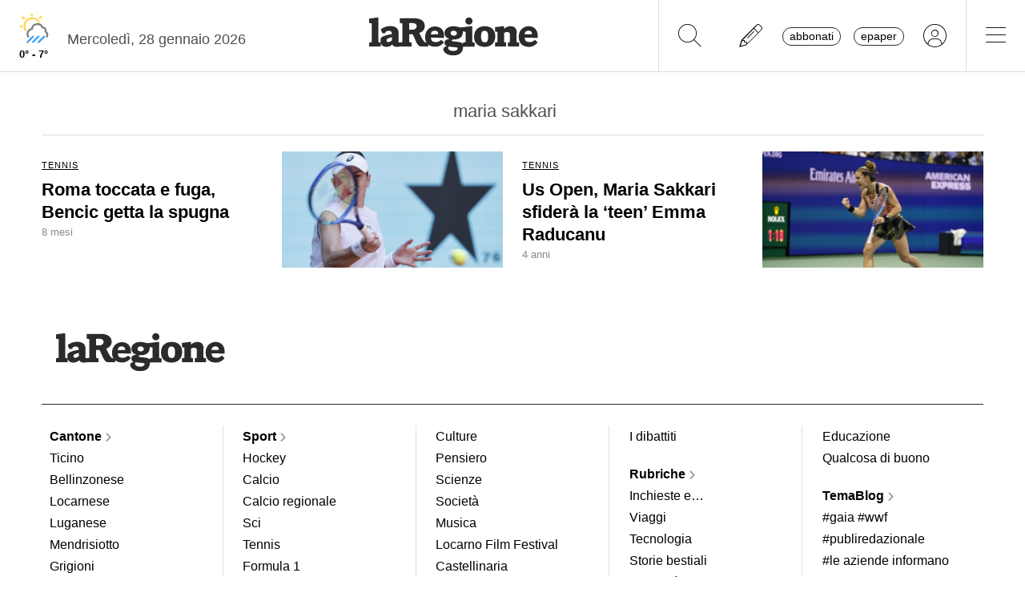

--- FILE ---
content_type: text/css
request_url: https://www.laregione.ch/lib/mbd5/css/plugins/all.min.css?fmt=b101f0c6
body_size: 6320
content:
.calendar{font-size:.9rem}.calendar .calendar-tools{display:-webkit-box;display:-ms-flexbox;display:flex;-webkit-box-pack:justify;-ms-flex-pack:justify;justify-content:space-between;margin-bottom:20px}.calendar .calendar-tools .calendar-heading{font-size:1.4rem;font-weight:700}@media(max-width:992px){.calendar .calendar-tools{-webkit-box-orient:vertical;-webkit-box-direction:normal;-ms-flex-direction:column;flex-direction:column}.calendar .calendar-tools .calendar-heading{text-align:center;-webkit-box-ordinal-group:0;-ms-flex-order:-1;order:-1}.calendar .calendar-tools>.btn-group{-webkit-transform:scale(.9);transform:scale(.9)}}.calendar .calendar-tools .select-wrapper{width:100px;margin-right:20px}.calendar table{table-layout:fixed;border-collapse:separate;border-spacing:0;border-radius:4px;width:100%;border:1px solid #ddd}.calendar table th{text-align:center;border-bottom:1px solid #ddd;border-right:1px solid #ddd;font-weight:500}.calendar table th .day-field{width:30px;height:30px;display:-webkit-box;display:-ms-flexbox;display:flex;-webkit-box-pack:center;-ms-flex-pack:center;justify-content:center;-webkit-box-align:center;-ms-flex-align:center;align-items:center;margin:8px auto;border-radius:50%;font-size:1.3rem}.calendar table th.today .day-field{color:#fff;background-color:#1266f1}.calendar table .long-event-row{height:100px}.calendar table td{position:relative;vertical-align:top;border-bottom:1px solid #ddd;border-right:1px solid #ddd}.calendar table td.active,.calendar table td:active,.calendar table td:hover{background-color:#fafafa}.calendar table td.dragenter{border:2px dashed #000}.calendar table td.disabled{color:#9a9a9a}.calendar table td .day-field-wrapper{position:absolute;left:0;top:5px;width:100%;pointer-events:none}.calendar table td .day-field-wrapper,.calendar table td .day-field-wrapper .day-field{display:-webkit-box;display:-ms-flexbox;display:flex;-webkit-box-pack:center;-ms-flex-pack:center;justify-content:center}.calendar table td .day-field-wrapper .day-field{width:20px;height:20px;-webkit-box-align:center;-ms-flex-align:center;align-items:center;border-radius:50%;font-size:.7rem}.calendar table td .day-field-wrapper .day-field::-moz-selection{background-color:transparent}.calendar table td .day-field-wrapper .day-field::selection{background-color:transparent}.calendar table td.today .day-field-wrapper .day-field{color:#fff;background-color:#1266f1}.calendar table tr:last-child>td,.calendar table tr:last-child>th.hour-field{border-bottom:none}.calendar table tr td:last-child,.calendar table tr th:last-child{border-right:none}.calendar table.month td{padding-top:30px;height:100px}.calendar table.week .weekday-field{padding-top:5px}.calendar table.week .day-field{margin:0 auto 5px}.calendar table.list th{text-align:left;padding:5px 10px;background-color:#eee}.calendar table.list td{padding:5px 10px;cursor:pointer}.calendar table.list td.td-readonly{cursor:default}.calendar table.list td.td-blur{opacity:.5}.calendar table .events-wrapper{display:-webkit-box;display:-ms-flexbox;display:flex;-ms-flex-wrap:wrap;flex-wrap:wrap;width:calc(100% + 3px);margin-left:-1px}.calendar table .event{padding:1px 5px;background-color:#cfe0fc;color:#0a47a9;font-size:.7rem;font-weight:700;width:100%;margin-bottom:2px;margin-left:4px;white-space:nowrap;text-overflow:ellipsis;overflow:hidden;border-top-left-radius:4px;border-bottom-left-radius:4px;cursor:pointer;-webkit-transition:opacity .2s;transition:opacity .2s}.calendar table .event.event-readonly{cursor:default}.calendar table .event.event-blur{opacity:.5}.calendar table .event.event-long{margin-left:0;border-radius:0}.calendar table .event.event-end{margin-right:5px;border-top-right-radius:4px;border-bottom-right-radius:4px}.calendar table .event::-moz-selection{background-color:transparent}.calendar table .event::selection{background-color:transparent}.calendar table .event.event-short{background-color:transparent;color:#000}.calendar table .event.active{opacity:.6}.calendar table .event.dragging{opacity:.1}.calendar table .event .event-circle{pointer-events:none}.calendar table .fake-event{padding:1px 5px;font-size:.7rem;width:100%;margin-bottom:2px;visibility:hidden}.calendar table .hour-field{font-weight:400}.calendar table .hour-field::-moz-selection{background-color:transparent}.calendar table .hour-field::selection{background-color:transparent}.color-dropdown-menu{min-width:auto;width:92px}.color-dropdown-menu.animation,.color-dropdown-menu.show{display:-webkit-box;display:-ms-flexbox;display:flex;-ms-flex-wrap:wrap;flex-wrap:wrap}.color-dropdown-menu>li i{pointer-events:none}.color-dropdown-menu>li:first-child,.color-dropdown-menu>li:first-child .dropdown-item{border-radius:0;border-top-left-radius:.5rem}.color-dropdown-menu>li:nth-child(2) .dropdown-item{border-radius:0;border-top-right-radius:.5rem!important}.color-dropdown-menu>li:last-child .dropdown-item{border-radius:0;border-bottom-left-radius:.5rem!important}.was-validated .form-outline .form-control.calendar-invalid-input,.was-validated .form-outline .form-control.calendar-invalid-input~.form-notch .form-notch-leading,.was-validated .form-outline .form-control.calendar-invalid-input~.form-notch .form-notch-middle,.was-validated .form-outline .form-control.calendar-invalid-input~.form-notch .form-notch-trailing{border-color:#00b74a}.was-validated .form-outline .form-control.calendar-invalid-input~.form-label{color:#00b74a}.was-validated .form-outline .form-control.calendar-invalid-input{margin-bottom:0;border-color:#f93154}.was-validated .form-outline .form-control.calendar-invalid-input~.form-notch .form-notch-leading,.was-validated .form-outline .form-control.calendar-invalid-input~.form-notch .form-notch-middle,.was-validated .form-outline .form-control.calendar-invalid-input~.form-notch .form-notch-trailing{border-color:#f93154}.was-validated .form-outline .form-control.calendar-invalid-input~.form-label{color:#f93154}

/*# sourceMappingURL=captcha.min.css.map */
.color-picker .color-picker-color-dot-wrapper{background:repeating-conic-gradient(#e0e0e0 0deg 25%,#fff 0deg 50%);background-size:.9rem .9rem;border-radius:100%;height:2rem;width:2rem}.color-picker .color-picker-color-dot{display:inline-table;border-radius:100%;height:inherit;width:inherit}.color-picker .color-picker-canvas-dot{height:1rem;width:1rem;position:absolute;background:transparent;border-radius:100%;-webkit-box-shadow:0 0 0 2px #fff,inset 0 0 0 1px rgba(0,0,0,.4);box-shadow:0 0 0 2px #fff,inset 0 0 0 1px rgba(0,0,0,.4);-webkit-user-select:none;-moz-user-select:none;-ms-user-select:none;user-select:none;pointer-events:none}.color-picker .color-picker-canvas-wrapper{position:relative;background:repeating-conic-gradient(#e0e0e0 0deg 25%,#fff 0deg 50%);background-size:.9rem .9rem}.color-picker .color-picker-canvas-wrapper canvas{display:block}.color-picker .color-picker-swatches .color-picker-swatches-color{height:20px;width:100%;border-radius:.2rem;cursor:pointer}.color-picker .color-picker-swatches{overflow-y:auto;overflow-x:hidden}.color-picker #hueRange::-webkit-slider-runnable-track{background:-webkit-gradient(linear,left top,right top,from(red),color-stop(16.66%,#ff0),color-stop(33.33%,#0f0),color-stop(50%,#0ff),color-stop(66.66%,#00f),color-stop(83.33%,#f0f),to(red));background:linear-gradient(90deg,red,#ff0 16.66%,#0f0 33.33%,#0ff 50%,#00f 66.66%,#f0f 83.33%,red)}.color-picker #hueRange::-moz-range-track{background:linear-gradient(90deg,red,#ff0 16.66%,#0f0 33.33%,#0ff 50%,#00f 66.66%,#f0f 83.33%,red)}.color-picker #alphaRange::-webkit-slider-runnable-track{background:var(--track-background,#ddd)}.color-picker #alphaRange::-moz-range-track{background:var(--track-background,#ddd)}.color-picker .color-picker-range-alpha{height:.25rem;background:repeating-conic-gradient(#e0e0e0 0deg 25%,#fff 0deg 50%);background-size:.2rem .2rem}.color-picker .color-picker-range-alpha input{position:relative;top:-10px}.color-picker .color-picker-color-inputs-wrapper input{padding-left:.24rem;padding-right:.24rem;background-color:cmyk(0,51%,51%,34%)}
.countdown{font-size:4rem;line-height:1;display:-webkit-box;display:-ms-flexbox;display:flex;-ms-flex-line-pack:start;align-content:flex-start}.countdown-horizontal{-webkit-box-orient:horizontal;-webkit-box-direction:normal;-ms-flex-direction:row;flex-direction:row;-webkit-box-pack:center;-ms-flex-pack:center;justify-content:center}.countdown-vertical{-webkit-box-orient:vertical;-webkit-box-direction:normal;-ms-flex-direction:column;flex-direction:column;-webkit-box-pack:start;-ms-flex-pack:start;justify-content:flex-start;-webkit-box-align:start;-ms-flex-align:start;align-items:flex-start}.countdown-unit{display:-webkit-box;display:-ms-flexbox;display:flex;padding-left:.5rem;width:100%}.countdown-unit-horizontal{-webkit-box-orient:horizontal;-ms-flex-direction:row;flex-direction:row}.countdown-unit-horizontal,.countdown-unit-vertical{-webkit-box-direction:normal;-webkit-box-pack:start;-ms-flex-pack:start;justify-content:start;-webkit-box-align:center;-ms-flex-align:center;align-items:center}.countdown-unit-vertical{-webkit-box-orient:vertical;-ms-flex-direction:column;flex-direction:column}.countdown-unit-vertical>span[data-mdb-countdown-label]{font-size:1rem;text-transform:capitalize;width:100%;text-align:center;padding:5px}.countdown-unit-separator{line-height:.9;padding-left:.5rem}
.sortable-slide-animation{-webkit-transition:-webkit-transform .2s;transition:-webkit-transform .2s;transition:transform .2s;transition:transform .2s,-webkit-transform .2s}.sortable-item-dragging{pointer-events:none}.cursor-drag{cursor:move}.draggable-element{-webkit-user-select:none;-moz-user-select:none;-ms-user-select:none;user-select:none;-webkit-transition:-webkit-box-shadow .5s;transition:-webkit-box-shadow .5s;transition:box-shadow .5s;transition:box-shadow .5s,-webkit-box-shadow .5s;position:relative}.draggable-cursor-grab{cursor:-webkit-grab;cursor:grab}.dragging{cursor:move;position:relative;z-index:9000!important}.draggable-disabled{cursor:default}.draggable-return-animate{-webkit-transition:-webkit-transform .35s;transition:-webkit-transform .35s;transition:transform .35s;transition:transform .35s,-webkit-transform .35s;position:relative;z-index:9000!important}

/*# sourceMappingURL=dummy.min.css.map */
.ecommerce-gallery .lightbox{position:relative;overflow:hidden}.ecommerce-gallery .lightbox img{height:450px;-o-object-fit:contain;object-fit:contain}@media(max-width:768px){.ecommerce-gallery .lightbox img{height:150px}}.ecommerce-gallery .lightbox img.animating{position:absolute;left:0;top:0;z-index:-1;width:100%}.ecommerce-gallery img:not(.ecommerce-disabled):not(.ecommerce-gallery-main-img){cursor:-webkit-zoom-in;cursor:zoom-in;border-bottom:2px solid transparent}.ecommerce-gallery img:not(.ecommerce-disabled):not(.ecommerce-gallery-main-img).active{border-color:orange}.ecommerce-gallery .ecommerce-gallery-main-img{display:none;-webkit-transition:all .3s;transition:all .3s;-webkit-transform-origin:center center;transform-origin:center center}.ecommerce-gallery .ecommerce-gallery-main-img.active{display:block;-webkit-transition:none;transition:none}@media(max-width:768px){.ecommerce-gallery .multi-carousel:not(.vertical) .multi-carousel-inner .multi-carousel-item img{max-height:50px}}.ecommerce-gallery.vertical .lightbox{height:100%;display:-webkit-box;display:-ms-flexbox;display:flex;-webkit-box-pack:center;-ms-flex-pack:center;justify-content:center;-webkit-box-align:center;-ms-flex-align:center;align-items:center}.ecommerce-gallery.vertical .lightbox img{height:350px}@media(max-width:768px){.ecommerce-gallery.vertical .lightbox img,.ecommerce-gallery.vertical .multi-carousel.vertical{height:100px}}
.file-upload-wrapper{width:100%}.file-upload{position:relative;width:100%;height:200px}.file-upload:not(.has-error):hover .file-upload-mask{opacity:.06}.file-upload-input.has-multiple~.file-upload-previews .file-upload-preview:hover .file-upload-preview-details,.file-upload.has-error:hover .file-upload-errors,.file-upload:hover .file-upload-input:not(.has-multiple)~.file-upload-previews .file-upload-preview-details{opacity:1}.file-upload.has-error .file-upload-errors{display:-webkit-box;display:-ms-flexbox;display:flex}.file-upload.disabled{pointer-events:none}.file-upload.disabled .file-upload-message{opacity:.5;text-decoration:line-through}.file-upload-message{position:absolute;width:100%;height:100%;top:0;left:0;display:-webkit-box;display:-ms-flexbox;display:flex;-webkit-box-pack:center;-ms-flex-pack:center;justify-content:center;-webkit-box-align:center;-ms-flex-align:center;align-items:center;-webkit-box-orient:vertical;-webkit-box-direction:normal;-ms-flex-direction:column;flex-direction:column}.file-upload-cloud-icon{font-size:2.2rem}.file-upload-main-error{font-weight:700;margin:0}.file-upload-input{z-index:1;width:100%;height:100%;position:absolute;top:0;left:0;opacity:0;cursor:pointer}.file-upload-input.has-multiple{z-index:unset}.file-upload-mask{pointer-events:none;background-color:#000}.file-upload-errors,.file-upload-mask{position:absolute;top:0;left:0;height:100%;width:100%;opacity:0;-webkit-transition:all .2s;transition:all .2s}.file-upload-errors{display:none;background:rgba(243,65,65,.8);-webkit-box-pack:center;-ms-flex-pack:center;justify-content:center;-webkit-box-orient:vertical;-webkit-box-direction:normal;-ms-flex-direction:column;flex-direction:column}.file-upload-error{color:#fff}.file-upload-previews{display:-webkit-box;display:-ms-flexbox;display:flex;width:100%;height:100%}.file-upload-preview{background-color:#fff;cursor:pointer;position:relative;-webkit-box-flex:1;-ms-flex-positive:1;flex-grow:1;-ms-flex-preferred-size:0;flex-basis:0}.file-upload-render{width:100%;height:100%}.file-upload-file-icon{font-size:80px;color:#777}.file-upload-extension,.file-upload-file-icon{top:50%;left:50%;-webkit-transform:translate(-50%,-50%);transform:translate(-50%,-50%);position:absolute}.file-upload-extension{margin-top:10px;text-transform:uppercase;font-weight:900;letter-spacing:-.03em;font-size:1rem;color:#fff;width:42px;white-space:nowrap;overflow:hidden;text-overflow:ellipsis}.file-upload-preview-img{width:100%;height:100%;-o-object-fit:cover;object-fit:cover}.file-upload-preview-details{position:absolute;width:100%;height:100%;top:0;left:0;color:hsla(0,0%,100%,.959);background:rgba(0,0,0,.7);display:-webkit-box;display:-ms-flexbox;-webkit-box-pack:center;-ms-flex-pack:center;justify-content:center;-webkit-box-orient:vertical;-webkit-box-direction:normal;-ms-flex-direction:column;flex-direction:column;display:flex;opacity:0;-webkit-transition:all .2s;transition:all .2s}.file-upload-remove-file-btn{position:absolute;right:15px;top:10px;z-index:3}.file-upload-details-container{height:100%;display:-webkit-box;display:-ms-flexbox;display:flex;-webkit-box-align:center;-ms-flex-align:center;align-items:center;-webkit-box-pack:center;-ms-flex-pack:center;justify-content:center}.file-uplod-preview-details-inner{text-align:center}

/*# sourceMappingURL=filters.min.css.map */

/*# sourceMappingURL=inputmask.min.css.map */
.mention-dropdown-container{z-index:1050}.mention-dropdown{overflow-y:auto;background-color:#fff;-webkit-box-shadow:0 2px 5px 0 rgba(0,0,0,.16),0 2px 10px 0 rgba(0,0,0,.12);box-shadow:0 2px 5px 0 rgba(0,0,0,.16),0 2px 10px 0 rgba(0,0,0,.12);margin:0;max-width:100%;outline:0;position:relative;-webkit-transform:scaleY(.9);transform:scaleY(.9);opacity:0;-webkit-transition:all .3s;transition:all .3s}.mention-dropdown.open{-webkit-transform:scaleY(1);transform:scaleY(1);opacity:1}.mention-dropdown::-webkit-scrollbar{width:4px;height:4px}.mention-dropdown::-webkit-scrollbar-button:end:increment,.mention-dropdown::-webkit-scrollbar-button:start:decrement{display:block;height:0;background-color:transparent}.mention-dropdown::-webkit-scrollbar-track-piece{background-color:transparent;border-radius:0;border-bottom-right-radius:4px;border-bottom-left-radius:4px}.mention-dropdown::-webkit-scrollbar-thumb:vertical{height:50px;background-color:#999;border-radius:4px}.mention-items-list{list-style:none;margin:0;padding:0}.mention-item-container{width:100%}.mention-data-items{display:none}.mention-item{width:100%;height:35px;white-space:nowrap;text-overflow:ellipsis;overflow:hidden;cursor:pointer;display:-webkit-box;display:-ms-flexbox;display:flex;-webkit-box-orient:horizontal;-webkit-box-direction:normal;-ms-flex-direction:row;flex-direction:row;-webkit-box-align:center;-ms-flex-align:center;align-items:center;-webkit-box-pack:justify;-ms-flex-pack:justify;justify-content:space-between;color:rgba(0,0,0,.87);padding-left:16px;padding-right:16px;font-size:1rem;font-weight:400;background-color:transparent;-webkit-user-select:none;-moz-user-select:none;-ms-user-select:none;user-select:none}.mention-item.active,.mention-item:focus,.mention-item:hover{background-color:#ddd;cursor:pointer}.mention-item-image{width:30px;height:30px}.mention-no-results{min-height:35px;padding-left:16px;padding-right:16px;display:-webkit-box;display:-ms-flexbox;display:flex;-webkit-box-align:center;-ms-flex-align:center;align-items:center}
.multi-carousel{position:relative}.multi-carousel .multi-carousel-inner{position:relative;width:100%;overflow:hidden;white-space:nowrap;font-size:0}.multi-carousel .multi-carousel-inner .multi-carousel-item{display:inline-block;width:100%;font-size:16px;-webkit-transition:all .3s ease-out;transition:all .3s ease-out;padding:0 3px}.multi-carousel .multi-carousel-inner .multi-carousel-item img{max-height:200px;-o-object-fit:cover;object-fit:cover}.multi-carousel.vertical{height:350px}@media(max-width:768px){.multi-carousel.vertical{height:150px}}.multi-carousel.vertical .multi-carousel-inner{height:100%}.multi-carousel.vertical .multi-carousel-inner .multi-carousel-item{padding:2px 0}.multi-carousel.vertical .multi-carousel-inner img{max-height:none}.multi-carousel.vertical .carousel-control-prev{width:100%;height:15%}.multi-carousel.vertical .carousel-control-next{top:auto;width:100%;height:15%}.multi-carousel.vertical .carousel-control-next span,.multi-carousel.vertical .carousel-control-prev span{-webkit-transform:rotate(90deg);transform:rotate(90deg)}
.onboarding-backdrop{position:absolute;display:block;z-index:1075;pointer-events:none}.popover{min-width:320px}.popover:focus{outline:none}
.organization-chart-node{border:1px solid #dee2e6;padding:1rem;display:inline-block}.organization-chart-node p{margin:0;font-family:Segoe UI,sans-serif}.organization-chart-node i{cursor:pointer}.organization-card{display:inline-block}.organization-card i{cursor:pointer}.organization-card img{width:3rem;border-radius:50%;margin-bottom:.5rem}.organization-chart-icon-clicked{-webkit-transform:rotate(180deg);transform:rotate(180deg)}.organization-chart-table td{text-align:center;vertical-align:top;padding:0 .3rem}.organization-chart-line{height:20px;border-right:1px solid #dee2e6;border-top:1px solid #dee2e6}.organization-chart-lines-top div{background:#dee2e6;margin:0 auto;height:20px;width:1px;text-align:center}.organization-chart-hide{visibility:hidden}.organization-chart-hide .organization-chart-line{border-color:transparent}
.parallax-slider>img{display:none;opacity:0;-webkit-transform:scale(0);transform:scale(0);-webkit-transition:opacity transform .2s linear;transition:opacity transform .2s linear}.parallax .parallax-slider{z-index:-1}
.scrollStatus{position:sticky;z-index:1020;width:100%;background:#ccc}.scrollStatus-progress{width:0}
.table-editor{--datatable-color:#212529;--datatable-border-color:#e0e0e0;--datatable-striped-color:#212529;--datatable-accent-bg:#f2f2f2;--datatable-hover-color:#131313;--datatable-hover-bg:#f2f2f2;--datatable-muted-color:grey;--datatable-active-color:rgba(19,19,19,0.05);font-size:.9rem;color:var(--datatable-color);background-color:#fff}.table-editor tr .delete-button,.table-editor tr .discard-button,.table-editor tr .edit-button,.table-editor tr .popconfirm-toggle,.table-editor tr .save-button{padding:0;margin:0;-webkit-box-shadow:none;box-shadow:none}.table-editor tr .delete-button:active,.table-editor tr .delete-button:focus,.table-editor tr .discard-button:active,.table-editor tr .discard-button:focus,.table-editor tr .edit-button:active,.table-editor tr .edit-button:focus,.table-editor tr .popconfirm-toggle:active,.table-editor tr .popconfirm-toggle:focus,.table-editor tr .save-button:active,.table-editor tr .save-button:focus{-webkit-box-shadow:none;box-shadow:none;color:#1266f1!important}.table-editor__inner{background-color:inherit}.table-editor table{color:var(--datatable-color);background-color:inherit!important;margin-bottom:0;border-color:var(--datatable-border-color)}.table-editor table td,.table-editor table th{white-space:nowrap;overflow:hidden;text-overflow:ellipsis;max-width:250px;padding:1rem 1.4rem}.table-editor thead,.table-editor thead tr{background-color:inherit}.table-editor thead tr{border-bottom:1px solid var(--datatable-border-color)}.table-editor thead th{position:relative;border-bottom:none;font-weight:500}.table-editor thead th:hover .table-editor__sort-icon{opacity:1}.table-editor thead .fixed-cell{position:sticky;top:0;z-index:3;-webkit-box-shadow:var(--datatable-border-color) 0 1px;box-shadow:var(--datatable-border-color) 0 1px;background-color:inherit}.table-editor tbody{font-weight:300;background-color:inherit}.table-editor tbody .fixed-cell{position:sticky;z-index:1;background-color:inherit}.table-editor tbody tr{background-color:inherit;-webkit-transition:all .3s ease-in;transition:all .3s ease-in}.table-editor tbody tr:last-child{border-bottom:transparent;height:71px}.table-editor tbody tr:focus{outline:none}.table-editor tbody tr.active{background-color:var(--datatable-active-color)}.table-editor tbody td:focus{outline:none}.table-editor__loader{width:100%;height:2px;position:relative;overflow:hidden}.table-editor__loader-inner,.table-editor__progress{display:block;height:100%}.table-editor__progress{-webkit-animation:datatableProgress 3s ease-in-out;animation:datatableProgress 3s ease-in-out;-webkit-animation-fill-mode:both;animation-fill-mode:both;-webkit-animation-iteration-count:infinite;animation-iteration-count:infinite;width:45%;position:relative;opacity:.5;border-radius:1px}@-webkit-keyframes datatableProgress{0%{left:-45%}to{left:100%}}@keyframes datatableProgress{0%{left:-45%}to{left:100%}}.table-editor__pagination{width:100%;display:-webkit-box;display:-ms-flexbox;display:flex;-webkit-box-pack:end;-ms-flex-pack:end;justify-content:flex-end;-webkit-box-align:center;-ms-flex-align:center;align-items:center;padding:.5rem 0;border-top:1px solid var(--datatable-border-color)}.table-editor__pagination-nav{padding:0;font-size:.9rem}.table-editor__pagination-buttons{margin-left:2rem}.table-editor__pagination-button{padding-left:1rem;padding-right:1rem;color:var(--datatable-color)}.table-editor__pagination-button:active,.table-editor__pagination-button:focus,.table-editor__pagination-button:hover{background-color:var(--datatable-active-color);color:var(--datatable-color)}.table-editor__sort-icon{opacity:0;color:var(--datatable-muted-color);cursor:pointer;-webkit-transition-property:opacity,-webkit-transform;transition-property:opacity,-webkit-transform;transition-property:opacity,transform;transition-property:opacity,transform,-webkit-transform;-webkit-transition-duration:.3s;transition-duration:.3s;-webkit-transition-timing-function:linear;transition-timing-function:linear;position:absolute;left:.4rem;top:calc(50% - .5rem)}.table-editor__sort-icon.active{opacity:1;color:var(--datatable-color)}.table-editor__select-wrapper{display:-webkit-box;display:-ms-flexbox;display:flex;-webkit-box-align:center;-ms-flex-align:center;align-items:center;font-size:.9rem;font-weight:300;padding:0 1rem}.table-editor__select-wrapper .select-input{max-width:70px}.table-editor__select-text{margin:0 1rem}.table-editor.sm td,.table-editor.sm th{padding:.5rem 1.4rem}.table-editor.sm tbody tr:last-child{border-bottom:transparent;height:55px}.table-editor.sm .table-editor__pagination{padding:.2rem 0}.table-editor.bordered td,.table-editor.bordered th{border-width:1px}.table-editor.bordered .table-editor__pagination{border:1px solid var(--datatable-border-color)}.table-editor.striped tbody tr:nth-of-type(odd){background-color:var(--datatable-accent-bg);color:var(--datatable-striped-color)}.table-editor.hover tbody tr{-webkit-transition:background-color .2s ease-in!important;transition:background-color .2s ease-in!important}.table-editor.hover tbody tr:hover{background-color:var(--datatable-hover-bg)!important}.table-editor.dark{--datatable-color:#fff;--datatable-border-color:#fff;--datatable-active-color:hsla(0,0%,100%,0.2)}.table-editor.dark .form-check-input[type=checkbox]:checked{background-color:transparent;border-color:#fff}.table-editor.dark .table-editor__progress{opacity:.8}.table-editor.dark tr .delete-button:active,.table-editor.dark tr .delete-button:focus,.table-editor.dark tr .discard-button:active,.table-editor.dark tr .discard-button:focus,.table-editor.dark tr .edit-button:active,.table-editor.dark tr .edit-button:focus,.table-editor.dark tr .popconfirm-toggle:active,.table-editor.dark tr .popconfirm-toggle:focus,.table-editor.dark tr .save-button:active,.table-editor.dark tr .save-button:focus{color:#fff!important}.table-editor.dark tr .delete-button:active i,.table-editor.dark tr .delete-button:focus i,.table-editor.dark tr .discard-button:active i,.table-editor.dark tr .discard-button:focus i,.table-editor.dark tr .edit-button:active i,.table-editor.dark tr .edit-button:focus i,.table-editor.dark tr .popconfirm-toggle:active i,.table-editor.dark tr .popconfirm-toggle:focus i,.table-editor.dark tr .save-button:active i,.table-editor.dark tr .save-button:focus i{font-weight:600!important}.table-editor.dark .select-wrapper .select-arrow,.table-editor.dark .select-wrapper input{color:#fff}.table-editor.dark .select-wrapper .form-notch-trailing,.table-editor.dark .select-wrapper .form-outline .form-control:focus~.form-notch .form-notch-leading{border-color:#fbfbfb!important}.table-editor.dark .select-wrapper .form-notch-leading,.table-editor.dark .select-wrapper .form-notch-middle,.table-editor.dark .select-wrapper .form-notch-trailing{border-color:#fbfbfb}.table-editor.dark.striped{--datatable-striped-color:#fff;--datatable-accent-bg:hsla(0,0%,100%,0.05)}.table-editor.dark.hover{--datatable-hover-bg:hsla(0,0%,100%,0.2);--datatable-hover-color:#fff}.table-editor.border-primary{--datatable-border-color:#1266f1}.table-editor.border-secondary{--datatable-border-color:#b23cfd}.table-editor.border-success{--datatable-border-color:#00b74a}.table-editor.border-info{--datatable-border-color:#39c0ed}.table-editor.border-warning{--datatable-border-color:#ffa900}.table-editor.border-danger{--datatable-border-color:#f93154}.table-editor.border-light{--datatable-border-color:#fbfbfb}.table-editor.border-dark{--datatable-border-color:#262626}.table-editor.border-white{--datatable-border-color:#fff}.table-editor.border-black{--datatable-border-color:#000}.table-editor.borderless{--datatable-border-color:transparent}.table-editor.loading,.table-editor.loading th{color:var(--datatable-muted-color)}.table-editor.loading .table-editor__sort-icon{display:none}.table-editor.loading .select-wrapper .select-arrow,.table-editor.loading .select-wrapper input{color:var(--datatable-muted-color)}.table-editor.loading .select-wrapper .form-notch-trailing,.table-editor.loading .select-wrapper .form-outline .form-control:focus~.form-notch .form-notch-leading{border-color:var(--datatable-muted-color)!important}.table-editor.loading .select-wrapper .form-notch-leading,.table-editor.loading .select-wrapper .form-notch-middle,.table-editor.loading .select-wrapper .form-notch-trailing{border-color:var(--datatable-muted-color)}.table-editor.edited-table{--datatable-color:#a1a1a1;pointer-events:none}.table-editor.edited-table .edited-row{color:#262626;pointer-events:all}.table-editor.edited-table .edited-row td{padding:.8rem 1.4rem}.table-editor.edited-table .edited-row [data-mdb-field=action_buttons]{padding:1rem 1.4rem}.table-editor.edited-table .edited-row input{font-size:.9rem;line-height:1.5}.table-editor.edited-table .ps__rail-x,.table-editor.edited-table .ps__rail-y{pointer-events:all}
.transfer{width:100%;-ms-flex-wrap:wrap;flex-wrap:wrap}.transfer,.transfer-arrows-container{display:-webkit-box;display:-ms-flexbox;display:flex;-webkit-box-pack:center;-ms-flex-pack:center;justify-content:center}.transfer-arrows-container{-webkit-box-align:center;-ms-flex-align:center;align-items:center;-webkit-box-flex:0;-ms-flex:0 0 20%;flex:0 0 20%}.transfer-arrows-arrow{margin:0 .6rem}.transfer-source-container,.transfer-target-container{-webkit-box-shadow:0 2px 10px 0 rgba(0,0,0,.05);box-shadow:0 2px 10px 0 rgba(0,0,0,.05);display:-webkit-box;display:-ms-flexbox;display:flex;-webkit-box-orient:vertical;-webkit-box-direction:normal;-ms-flex-direction:column;flex-direction:column;-webkit-box-flex:0;-ms-flex:0 0 30%;flex:0 0 30%}.transfer-container-header{padding:.6rem;display:-webkit-box;display:-ms-flexbox;display:flex;-webkit-box-align:center;-ms-flex-align:center;align-items:center;-webkit-box-pack:justify;-ms-flex-pack:justify;justify-content:space-between;border-bottom:1px solid hsla(0,0%,62.7%,.425)}.transfer-header-select-all{margin-right:.4rem}.transfer-body{padding:0;margin:0;height:100%}.transfer-body-item{list-style:none;padding:.4rem .6rem}.transfer-body-item-checkbox{margin-right:.4rem}.transfer-body-item-text-disabled{color:grey;text-decoration:line-through}.transfer-body-item-checkbox-disabled{pointer-events:none}.transfer-footer{display:-webkit-box;display:-ms-flexbox;display:flex;-webkit-box-pack:center;-ms-flex-pack:center;justify-content:center;-webkit-box-align:center;-ms-flex-align:center;align-items:center;border-top:1px solid hsla(0,0%,62.7%,.425);padding:.4rem 0}.transfer-footer-current-page{padding:0 .6rem}.transfer-body-no-data{display:-webkit-box;display:-ms-flexbox;display:flex;-webkit-box-pack:center;-ms-flex-pack:center;justify-content:center;-webkit-box-align:center;-ms-flex-align:center;align-items:center;-webkit-box-orient:vertical;-webkit-box-direction:normal;-ms-flex-direction:column;flex-direction:column;height:100%;width:100%}.transfer-no-data-icon{font-size:2rem}.transfer-search-outline{margin:.4rem .6rem}@media only screen and (max-width:768px){.transfer-arrows-container,.transfer-source-container,.transfer-target-container{-webkit-box-flex:0;-ms-flex:0 0 80%;flex:0 0 80%}.transfer-arrows-container{margin:1.2rem}}
.treetable>table{border-collapse:collapse}.treetable tr.hidden td div{max-height:0;-webkit-box-sizing:border-box;box-sizing:border-box;padding-top:0;padding-bottom:0;overflow:hidden}.treetable tr.hidden td{padding-top:0;padding-bottom:0;-webkit-transition:padding 1s ease;transition:padding 1s ease;border:0}.treetable tr.hidden{border:0}.treetable tr.hidden button{display:none}.treetable tr div{max-height:100px;-webkit-transition:max-height .6s ease,padding .6s ease;transition:max-height .6s ease,padding .6s ease}
.treeview{width:100%}.treeview .active,.treeview .treeview-category{padding:0 .4rem;border-radius:5px}.treeview .treeview-line{border-left:2px solid rgba(0,0,0,.08)}.treeview .non-transitions{-webkit-transition:none!important;transition:none!important}.treeview .treeview-disabled{color:rgba(0,0,0,.25)!important;cursor:not-allowed}.treeview ul{margin-left:.8rem;padding-left:.8rem}.treeview ul ul:not(.collapse):not(.collapsing):not(.show){display:none}.treeview li{list-style-type:none;margin:3px 0}.treeview li:last-child{margin-bottom:0}.treeview a{color:#4f4f4f;display:block}.treeview a[data-mdb-toggle=collapse]{color:unset}.treeview span[aria-label=toggle] i{-webkit-transition:.3s;transition:.3s;cursor:pointer}.treeview-category:hover,.treeview-primary .active{background-color:rgba(18,102,241,.05)}.treeview-primary .active{color:#1266f1!important}.treeview-primary a:focus,.treeview-primary li:focus{outline:none;background-color:rgba(18,102,241,.05)}.treeview-category:hover,.treeview-secondary .active{background-color:rgba(178,60,253,.05)}.treeview-secondary .active{color:#b23cfd!important}.treeview-secondary a:focus,.treeview-secondary li:focus{outline:none;background-color:rgba(178,60,253,.05)}.treeview-category:hover,.treeview-success .active{background-color:rgba(0,183,74,.05)}.treeview-success .active{color:#00b74a!important}.treeview-success a:focus,.treeview-success li:focus{outline:none;background-color:rgba(0,183,74,.05)}.treeview-category:hover,.treeview-info .active{background-color:rgba(57,192,237,.05)}.treeview-info .active{color:#39c0ed!important}.treeview-info a:focus,.treeview-info li:focus{outline:none;background-color:rgba(57,192,237,.05)}.treeview-category:hover,.treeview-warning .active{background-color:rgba(255,169,0,.05)}.treeview-warning .active{color:#ffa900!important}.treeview-warning a:focus,.treeview-warning li:focus{outline:none;background-color:rgba(255,169,0,.05)}.treeview-category:hover,.treeview-danger .active{background-color:rgba(249,49,84,.05)}.treeview-danger .active{color:#f93154!important}.treeview-danger a:focus,.treeview-danger li:focus{outline:none;background-color:rgba(249,49,84,.05)}.treeview-category:hover,.treeview-light .active{background-color:hsla(0,0%,98.4%,.05)}.treeview-light .active{color:#fbfbfb!important}.treeview-light a:focus,.treeview-light li:focus{outline:none;background-color:hsla(0,0%,98.4%,.05)}.treeview-category:hover,.treeview-dark .active{background-color:rgba(38,38,38,.05)}.treeview-dark .active{color:#262626!important}.treeview-dark a:focus,.treeview-dark li:focus{outline:none;background-color:rgba(38,38,38,.05)}
.vector-map{overflow:hidden;position:relative}.vector-map div{max-width:100%;overflow:hidden}.vector-map svg{fill:#fff;cursor:pointer;transform-box:fill-box}.vector-map svg path{-webkit-transition:fill .2s ease-out;transition:fill .2s ease-out}.vector-map-toolbar{position:absolute;top:0;right:0;display:-webkit-box;display:-ms-flexbox;display:flex;-webkit-box-orient:vertical;-webkit-box-direction:normal;-ms-flex-direction:column;flex-direction:column}.vector-map-toolbar .btn{margin:.4rem}.vector-map-tooltip{background-color:#6d6d6d;border-radius:.25rem;padding:6px 16px;font-size:14px;pointer-events:none;color:#fff;opacity:0;-webkit-transition:opacity .2s ease-out;transition:opacity .2s ease-out;text-align:center}.vector-map-tooltip.show{opacity:1}@media(pointer:coarse){.vector-map-tooltip.show{opacity:0}}.vector-map-dragged svg{cursor:crosshair}.vector-map-dragged .vector-map-tooltip.show{opacity:0}.vector-map-legend{-webkit-box-orient:vertical;-webkit-box-direction:normal;-ms-flex-direction:column;flex-direction:column;-webkit-box-pack:end;-ms-flex-pack:end;justify-content:flex-end;-ms-flex-wrap:wrap;flex-wrap:wrap;padding-left:0}.vector-map-legend,.vector-map-legend__item{display:-webkit-box;display:-ms-flexbox;display:flex}.vector-map-legend__item{-webkit-box-align:center;-ms-flex-align:center;align-items:center}.vector-map-legend__color{width:40px;height:20px}.vector-map-marker:focus,.vector-map-marker path:focus{outline:none}.vector-map-marker .pin-inner-circle,.vector-map .animated-circle{pointer-events:none}
.wysiwyg{width:100%;border:1px solid #ededed}.wysiwyg-textarea{width:0;height:0;visibility:hidden;padding:0;margin:0;border:0}.wysiwyg-content{min-height:450px;padding:.5rem;background-color:#fff;color:#4f4f4f;font-family:Roboto,sans-serif;font-size:16px;font-weight:400;text-align:start}.wysiwyg-content:focus{outline:none}.wysiwyg-content .wysiwyg-show-html{white-space:pre-line}.wysiwyg-toolbar{background-color:#fafafa;padding:.3rem 0}.wysiwyg-toolbar-group:not(:first-child):not(.ml-auto):before{content:"";position:absolute;height:1.2rem;width:0;border-right:1px solid #bcbcbc;margin-top:.4rem}.wysiwyg-toolbar-group .dropdown-menu{min-width:8rem}.wysiwyg-color{height:2rem;width:2rem;border-radius:0;padding:0}.wysiwyg-toolbar-group.wysiwyg-hide{display:none}.wysiwyg-toolbar-toggler .dropdown-menu{min-width:0}.wysiwyg-toolbar-toggler .dropdown-menu .mx-1{margin-right:0!important;margin-left:0!important;border-bottom:1px solid rgba(0,0,0,.05);border-right:1px solid rgba(0,0,0,.05);border-radius:0}.btn-group>.btn.wysiwyg-btn{min-width:32px;min-height:32px;padding-left:.5rem;padding-right:.5rem}